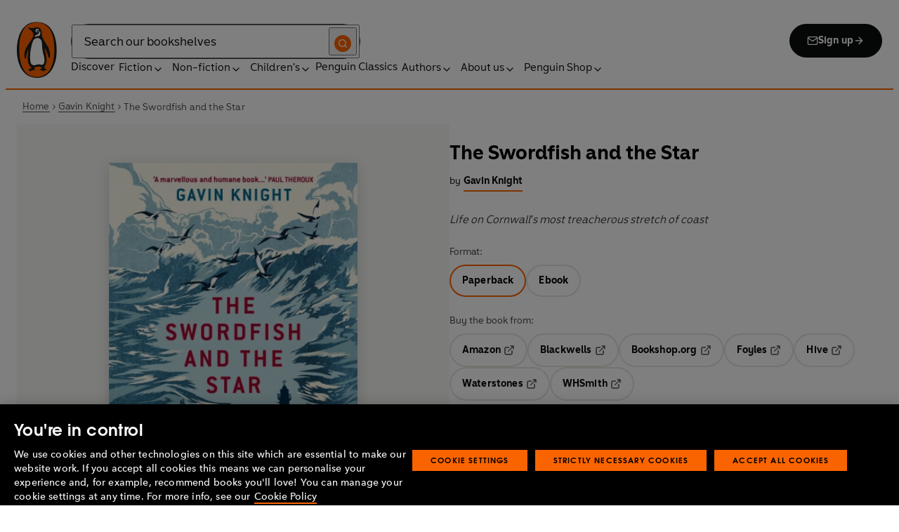

--- FILE ---
content_type: application/javascript; charset=UTF-8
request_url: https://www.penguin.co.uk/_next/static/4eYGeNu7BSIgFSf7RHh_9/_buildManifest.js
body_size: 1139
content:
self.__BUILD_MANIFEST=function(s,c,a,e,t,i,u,n,g,r,l,b,d,f,o,h,k,p,j){return{__rewrites:{afterFiles:[{has:o,source:"/:nextInternalLocale(en)/robots.txt",destination:"/:nextInternalLocale/api/robots"}],beforeFiles:[{has:o,source:"/:nextInternalLocale(en)/media/:path*",destination:o}],fallback:[]},"/":[s,u,g,c,a,e,t,i,n,r,l,"static/css/9751753c2cdb4a17.css","static/chunks/pages/index-bf6c3b7e21f8dd1c.js"],"/404":[s,c,a,"static/css/aae301144159297d.css","static/chunks/pages/404-722d5b22aedaa7c6.js"],"/_error":["static/chunks/pages/_error-6ddff449d199572c.js"],"/about/company-articles/[...slug]":[s,u,g,c,a,e,t,i,n,r,l,b,d,f,"static/chunks/pages/about/company-articles/[...slug]-43690bfbdcdb8b33.js"],"/about/[...slug]":[s,u,g,c,a,e,t,i,n,r,l,"static/css/ceea7ddb0253b019.css","static/chunks/pages/about/[...slug]-b7095389633f58bd.js"],"/authors":[s,u,g,c,a,e,t,i,n,r,l,"static/css/2126701f3e6d76d9.css","static/chunks/pages/authors-5b7f2d710ab5529f.js"],"/authors/[...args]":[s,u,g,c,a,e,t,i,n,r,l,"static/css/384b088aec3548b2.css","static/chunks/pages/authors/[...args]-befc8ec331774615.js"],"/books/[...args]":[s,u,c,a,e,n,"static/css/7fec9d0b7203f624.css","static/chunks/pages/books/[...args]-6301076f7ed20ad1.js"],"/children/[[...slug]]":[s,u,g,c,a,e,t,i,n,r,l,h,"static/chunks/pages/children/[[...slug]]-4189545da77d8e86.js"],"/discover/articles/[...slug]":[s,u,g,c,a,e,t,i,n,r,l,b,d,f,"static/chunks/pages/discover/articles/[...slug]-b3b4ece02225e0a8.js"],"/discover/campaigns/[...slug]":[s,u,g,c,a,e,t,i,n,r,l,"static/css/6e28791a6162e3bf.css","static/chunks/pages/discover/campaigns/[...slug]-c51b85c525ceee10.js"],"/discover/childrens-articles/[...slug]":[s,u,g,c,a,e,t,i,n,r,l,b,d,f,"static/chunks/pages/discover/childrens-articles/[...slug]-92b147c0d78a9c93.js"],"/events/[...slug]":[s,u,g,c,a,e,t,i,n,r,l,b,k,"static/css/fa2f1a04cd65ce01.css","static/chunks/pages/events/[...slug]-f502c61e15cbbd80.js"],"/fiction/[[...slug]]":[s,u,g,c,a,e,t,i,n,r,l,h,"static/chunks/pages/fiction/[[...slug]]-f25cda2ad716ba8b.js"],"/font-test":[s,c,a,"static/css/97b70651d422ead7.css","static/chunks/pages/font-test-5a0ddde3b392ad98.js"],"/gift-guide/[...slug]":[s,u,g,c,a,e,t,i,n,r,l,"static/css/8c1a253c4bc3454f.css","static/chunks/pages/gift-guide/[...slug]-d5de89b3995b3c32.js"],"/non-fiction/[[...slug]]":[s,u,g,c,a,e,t,i,n,r,l,h,"static/chunks/pages/non-fiction/[[...slug]]-97f6196570a86193.js"],"/penguin-classics/classics-list":[s,c,a,e,t,i,p,"static/css/74ef96bb93c7db96.css","static/chunks/pages/penguin-classics/classics-list-3ff514c78bdf92d4.js"],"/preview/[token]/[id]":[s,u,g,c,a,e,t,i,n,r,l,b,d,f,k,j,"static/css/20857d128e01c8a8.css","static/chunks/pages/preview/[token]/[id]-fa9b45802b315146.js"],"/search-results":[s,"static/chunks/7628-c78acbafb70d68d1.js",c,a,e,t,i,p,"static/css/8cabc6ee0011d892.css","static/chunks/pages/search-results-82bcb2ee831d64c0.js"],"/series":[s,c,a,"static/css/ef46db3751d8e999.css","static/chunks/pages/series-c650486dc8fe7af9.js"],"/series/[...args]":[s,u,g,c,a,e,t,i,n,r,l,"static/css/f2368a50cf252c92.css","static/chunks/pages/series/[...args]-5513d046787bf00f.js"],"/sitemap/[...slug]":["static/chunks/pages/sitemap/[...slug]-ddcb591ed0566a6a.js"],"/writers/[...slug]":[s,c,a,"static/css/f92f94dece05cc19.css","static/chunks/pages/writers/[...slug]-dac6099eeaed7656.js"],"/[...slug]":[s,u,g,c,a,e,t,i,n,r,l,j,"static/css/28f4e48517be28e3.css","static/chunks/pages/[...slug]-4ecefbd28f1c6677.js"],sortedPages:["/","/404","/_app","/_error","/about/company-articles/[...slug]","/about/[...slug]","/authors","/authors/[...args]","/books/[...args]","/children/[[...slug]]","/discover/articles/[...slug]","/discover/campaigns/[...slug]","/discover/childrens-articles/[...slug]","/events/[...slug]","/fiction/[[...slug]]","/font-test","/gift-guide/[...slug]","/non-fiction/[[...slug]]","/penguin-classics/classics-list","/preview/[token]/[id]","/search-results","/series","/series/[...args]","/sitemap/[...slug]","/writers/[...slug]","/[...slug]"]}}("static/chunks/1073-d6fd4d7618df984c.js","static/css/2b19a3ea482e879e.css","static/chunks/8837-2dd78f5dc77f1e8d.js","static/chunks/5300-cea317c7f19fedb1.js","static/css/815f58dbc43dca5c.css","static/chunks/6080-f4ea9c81d1cb707c.js","static/chunks/3577-eb0c1b303aa813bc.js","static/chunks/4028-98ac2e27e2228b33.js","static/chunks/8965-e0325ce5408c86d6.js","static/css/f809ca1654bb3ef2.css","static/chunks/8701-2fe3e05d3898f1bd.js","static/chunks/22-ca23626ec5543613.js","static/css/61f98fb122dc2010.css","static/chunks/2164-2ff7fd2789958519.js",void 0,"static/css/3249d06269d079ab.css","static/chunks/3719-20702a06eb58e39f.js","static/chunks/8205-c5b35f0a895b72dd.js","static/chunks/3903-f3a41f8bbf41d0d0.js"),self.__BUILD_MANIFEST_CB&&self.__BUILD_MANIFEST_CB();